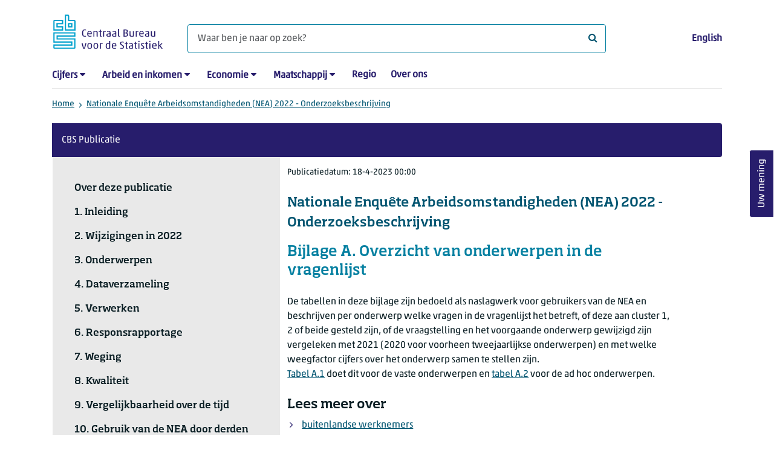

--- FILE ---
content_type: text/html; charset=utf-8
request_url: https://www.cbs.nl/nl-nl/longread/rapportages/2023/nationale-enquete-arbeidsomstandigheden--nea---2022-onderzoeksbeschrijving/bijlage-a-overzicht-van-onderwerpen-in-de-vragenlijst
body_size: 52443
content:
<!doctype html>
<html lang="nl-NL" class="no-js">
<head>
    <meta charset="utf-8">
    <meta name="viewport" content="width=device-width, initial-scale=1, shrink-to-fit=no">
    <title>Bijlage A. Overzicht van onderwerpen in de vragenlijst | CBS</title>
    <meta name="DCTERMS:identifier" title="XSD.anyURI" content="https://www.cbs.nl/nl-nl/longread/rapportages/2023/nationale-enquete-arbeidsomstandigheden--nea---2022-onderzoeksbeschrijving/bijlage-a-overzicht-van-onderwerpen-in-de-vragenlijst" />
    <meta name="DCTERMS.title" content="Bijlage A. Overzicht van onderwerpen in de vragenlijst" />
    <meta name="DCTERMS.type" title="OVERHEID.Informatietype" content="webpagina" />
    <meta name="DCTERMS.language" title="XSD.language" content="nl-NL" />
    <meta name="DCTERMS.authority" title="OVERHEID.Organisatie" content="Centraal Bureau voor de Statistiek" />
    <meta name="DCTERMS.creator" title="OVERHEID.Organisatie" content="Centraal Bureau voor de Statistiek" />
    <meta name="DCTERMS.modified" title="XSD.dateTime" content="2023-04-18T00:00:00+02:00" />
    <meta name="DCTERMS.temporal" content="" />
    <meta name="DCTERMS.spatial" title="OVERHEID.Koninkrijksdeel" content="Nederland" />
    <meta name="description" content="Onderzoeksbeschrijving van de Nationale Enqu&#xEA;te Arbeidsomstandigheden (NEA) 2022 die CBS en TNO onder werknemers in Nederland uitgevoerd hebben (voorheen: methodologische verantwoording). Met informatie over steekproef, respons, wegen, kwaliteit, resultaten, volgtijdelijke vergelijkbaarheid, microdata gebruiken." />
    <meta name="generator" content="CBS Website, Versie 1.2.0.0" />
    <meta name="keywords" content="buitenlandse werknemers,arbeidsvoorwaarden,ziekteverzuimpercentage" />
    <meta name="robots" content="" />

    <link rel="canonical" href="https://www.cbs.nl/nl-nl/longread/rapportages/2023/nationale-enquete-arbeidsomstandigheden--nea---2022-onderzoeksbeschrijving/bijlage-a-overzicht-van-onderwerpen-in-de-vragenlijst" />
    <link rel="prev" href="https://www.cbs.nl/nl-nl/longread/rapportages/2023/nationale-enquete-arbeidsomstandigheden--nea---2022-onderzoeksbeschrijving/literatuur" />
    <link rel="next" href="https://www.cbs.nl/nl-nl/longread/rapportages/2023/nationale-enquete-arbeidsomstandigheden--nea---2022-onderzoeksbeschrijving/bijlage-b-overzicht-van-strata-bij-steekproeftrekking">
    <!-- prefetch dns lookups -->
    <link rel="dns-prefetch" href="//cdn.cbs.nl" />
    <link rel="dns-prefetch" href="//cdnjs.cloudflare.com" />
    <link rel="dns-prefetch" href="//code.highcharts.com" />
    <link rel="dns-prefetch" href="//cdn.jsdelivr.net" />

    <!-- preload fonts -->
    <link rel="preload" href="//cdn.cbs.nl/cdn/fonts/soho-medium.woff2" as="font" type="font/woff2" crossorigin>
    <link rel="preload" href="//cdn.cbs.nl/cdn/fonts/akko-regular.woff2" as="font" type="font/woff2" crossorigin>
    <link rel="preload" href="//cdnjs.cloudflare.com/ajax/libs/font-awesome/4.7.0/fonts/fontawesome-webfont.woff2?v=4.7.0" as="font" type="font/woff2" crossorigin>

    <link rel="apple-touch-icon" sizes="180x180" href="https://cdn.cbs.nl/cdn/images/apple-touch-icon.png">
    <link rel="icon" type="image/png" sizes="32x32" href="https://cdn.cbs.nl/cdn/images/favicon-32x32.png">
    <link rel="icon" type="image/png" sizes="16x16" href="https://cdn.cbs.nl/cdn/images/favicon-16x16.png">
    <link rel="manifest" href="https://cdn.cbs.nl/cdn/images/site.webmanifest">
    <link rel="mask-icon" href="https://cdn.cbs.nl/cdn/images/safari-pinned-tab.svg" color="#00a1cd">
    <link rel="shortcut icon prefetch" href="https://cdn.cbs.nl/cdn/images/favicon.ico">
    <link rel="me" href="https://social.overheid.nl/@CBSstatistiek">
    <meta name="msapplication-TileColor" content="#271d6c">
    <meta name="msapplication-config" content="https://cdn.cbs.nl/cdn/images/browserconfig.xml">
    <meta name="theme-color" content="#00A1CD" />
    <meta name="twitter:card" content="summary_large_image" />
    <meta name="twitter:site" content="cbs.nl" />
    <meta name="twitter:site:id" content="statistiekcbs" />
    <meta property="og:image" content="https://cdn.cbs.nl/cdn/images/cbs-ingang-heerlen.jpg" />
    <meta property="og:title" content="Bijlage A. Overzicht van onderwerpen in de vragenlijst" />
    <meta property="og:type" content="website" />
    <meta property="og:url" content="https://www.cbs.nl/nl-nl/longread/rapportages/2023/nationale-enquete-arbeidsomstandigheden--nea---2022-onderzoeksbeschrijving/bijlage-a-overzicht-van-onderwerpen-in-de-vragenlijst" />
    <meta property="og:locale" content="nl_NL">
    <meta property="og:site_name" content="Centraal Bureau voor de Statistiek" />
    <meta property="og:description" content="Onderzoeksbeschrijving van de Nationale Enqu&#xEA;te Arbeidsomstandigheden (NEA) 2022 die CBS en TNO onder werknemers in Nederland uitgevoerd hebben (voorheen: methodologische verantwoording). Met informatie over steekproef, respons, wegen, kwaliteit, resultaten, volgtijdelijke vergelijkbaarheid, microdata gebruiken." />
    <link rel="stylesheet" href="https://cdn.jsdelivr.net/npm/bootstrap@5.3.3/dist/css/bootstrap.min.css" integrity="sha384-QWTKZyjpPEjISv5WaRU9OFeRpok6YctnYmDr5pNlyT2bRjXh0JMhjY6hW+ALEwIH" crossorigin="anonymous">
    <link rel="stylesheet" href="https://cdnjs.cloudflare.com/ajax/libs/font-awesome/4.7.0/css/font-awesome.css" integrity="sha512-5A8nwdMOWrSz20fDsjczgUidUBR8liPYU+WymTZP1lmY9G6Oc7HlZv156XqnsgNUzTyMefFTcsFH/tnJE/+xBg==" crossorigin="anonymous" referrerpolicy="no-referrer" />
    <link rel="stylesheet" href="https://www.cbs.nl/content/css-v5/cbs.min.css" />
    <link rel="stylesheet" href="https://www.cbs.nl/content/css-v5/cbs-print.min.css" media="print" />
    <script nonce="mNYS5k4LDl3uasOfc0nJI9aL6u/xslsBLbl7JMqx/Y0=">
        document.documentElement.classList.remove("no-js");
    </script>
    <script nonce="mNYS5k4LDl3uasOfc0nJI9aL6u/xslsBLbl7JMqx/Y0=">
        var highchartsLogo = '/-/media/cbs/Infographics/highcharts-logo.png';
        window.Highcharts = undefined;
    </script>
    <script nonce="mNYS5k4LDl3uasOfc0nJI9aL6u/xslsBLbl7JMqx/Y0=" src="https://cdnjs.cloudflare.com/ajax/libs/jquery/3.5.1/jquery.min.js" integrity="sha512-bLT0Qm9VnAYZDflyKcBaQ2gg0hSYNQrJ8RilYldYQ1FxQYoCLtUjuuRuZo+fjqhx/qtq/1itJ0C2ejDxltZVFg==" crossorigin="anonymous"></script>
    <noscript>
        <style nonce="mNYS5k4LDl3uasOfc0nJI9aL6u/xslsBLbl7JMqx/Y0=">
            .collapse {
                display: block;
            }

            .highchartContainerClass, .if-collapsed {
                display: none;
            }
        </style>
    </noscript>
<script nonce="mNYS5k4LDl3uasOfc0nJI9aL6u/xslsBLbl7JMqx/Y0=" type="text/javascript">
window.dataLayer = window.dataLayer || [];
window.dataLayer.push({
nonce: "mNYS5k4LDl3uasOfc0nJI9aL6u/xslsBLbl7JMqx/Y0=",
"language": "nl-NL",
"ftg_type": "informer",
"section": "longread",
"sitecore_id": "24f61c3d493746879007345b2ab6293b",
"template_name": "Longreads content page",
"release_date": "2023-04-17T22:00:00+00:00",
"keywords": "|buitenlandse werknemers|arbeidsvoorwaarden|ziekteverzuimpercentage|",
"series": "CBS Publicatie",
"themes": "|Arbeid en sociale zekerheid|Gezondheid en welzijn|"
});  </script>
</head>
<body class="">
    <!--PIWIK-->
<script nonce="mNYS5k4LDl3uasOfc0nJI9aL6u/xslsBLbl7JMqx/Y0=" type="text/javascript">
(function(window, document, dataLayerName, id) {
window[dataLayerName]=window[dataLayerName]||[],window[dataLayerName].push({start:(new Date).getTime(),event:"stg.start"});var scripts=document.getElementsByTagName('script')[0],tags=document.createElement('script');
function stgCreateCookie(a,b,c){var d="";if(c){var e=new Date;e.setTime(e.getTime()+24*c*60*60*1e3),d="; expires="+e.toUTCString();f="; SameSite=Strict"}document.cookie=a+"="+b+d+"; path=/"}
var isStgDebug=(window.location.href.match("stg_debug")||document.cookie.match("stg_debug"))&&!window.location.href.match("stg_disable_debug");stgCreateCookie("stg_debug",isStgDebug?1:"",isStgDebug?14:-1);
var qP=[];dataLayerName!=="dataLayer"&&qP.push("data_layer_name="+dataLayerName),qP.push("use_secure_cookies"),isStgDebug&&qP.push("stg_debug");var qPString=qP.length>0?("?"+qP.join("&")):"";
tags.async=!0,tags.src="//cbs.containers.piwik.pro/"+id+".js"+qPString,scripts.parentNode.insertBefore(tags,scripts);
!function(a,n,i){a[n]=a[n]||{};for(var c=0;c<i.length;c++)!function(i){a[n][i]=a[n][i]||{},a[n][i].api=a[n][i].api||function(){var a=[].slice.call(arguments,0);"string"==typeof a[0]&&window[dataLayerName].push({event:n+"."+i+":"+a[0],parameters:[].slice.call(arguments,1)})}}(i[c])}(window,"ppms",["tm","cm"]);
})(window, document, 'dataLayer', '7cd61318-6d21-4775-b1b2-64ec78d416e1');
</script>

    <a class="visually-hidden-focusable" href="#main">Ga naar hoofdinhoud</a>

    
<div id="nav-header" class="container px-3">
    <nav class="navbar navbar-expand-lg flex-wrap pt-3">
        <div class="container-fluid px-0">
            <div>
                <a href="/nl-nl" title="CBS home" class="navbar-brand ms-auto pb-0">
                    <img class="d-inline-block navbar-brand-logo"  src="https://cdn.cbs.nl/icons/navigation/cbs-logo-brand-nl.svg" alt="Centraal Bureau voor de Statistiek" />
                </a>
            </div>
            <div>
                <button id="hamburger-button" type="button" class="navbar-toggler navbar-right collapsed mt-2" data-bs-toggle="collapse" data-bs-target="#nav-mainmenu" aria-expanded="false" aria-controls="nav-mainmenu">
                    <span id="hamburger-open-icon" class="ci ci-hamburger"><span class="visually-hidden">Toon navigatie menu</span></span>
                    <span id="hamburger-close-icon" class="ci ci-close d-none"><span class="visually-hidden">Sluit navigatie menu</span></span>
                </button>
            </div>
            <div id="search-bar" class="d-flex justify-content-center col-12 col-lg-8 px-0 px-lg-4 pt-3">
                <form id="navigation-search" action="/nl-nl/zoeken" class="col-12 px-0 pb-2 pt-lg-2 pb-lg-0">
                    <div class="input-group flex-fill">
                        <span id="close-search-icon" class="d-none">
                            <i class="ci ci-back mt-2" title="terug"></i>
                        </span>
                        <label for="searchfield-input" class="d-none">Waar ben je naar op zoek? </label>
                        <input id="searchfield-input" name="q" class="form-control mb-lg-0" type="search" placeholder="Waar ben je naar op zoek? " aria-label="Waar ben je naar op zoek? ">
                        <button type="submit" class="search-input-icon" id="search-icon" title="Zoeken">
                            <span class="fa fa-search" aria-hidden="true"></span>
                            <span class="visually-hidden">Waar ben je naar op zoek? </span>
                        </button>
                    </div>
                </form>
            </div>
            <div class="navbar-right d-none d-lg-block ms-auto mt-lg-4">
                <a href="https://www.cbs.nl/en-gb" lang="en" hreflang="en">English</a>
            </div>
            <div class="d-block col-12 px-0 ps-lg-0">
                <div id="nav-mainmenu" class="collapse navbar-collapse fake-modal-body ps-0 pt-3 pt-lg-4">
                    <ul id="collapsible-menu" class="navbar-nav me-auto col-12">
                                <li aria-haspopup="true" class="nav-item has-submenu pe-lg-4 collapsed" data-bs-toggle="collapse" data-bs-target="#dropdown-submenu-0" aria-expanded="false">
                                    <a href="/nl-nl/cijfers">Cijfers</a>
                                            <button type="button" aria-label="submenu Cijfers" class="d-lg-none float-end">
                                                <i class="fa fa-chevron-down pt-1"></i>
                                            </button>
                                            <ul id="dropdown-submenu-0" class="submenu dropdown-menu collapse mt-1" aria-expanded="false" data-bs-parent="#collapsible-menu">
                                                    <li class="dropdown-item">
                                                        <a href="https://opendata.cbs.nl/StatLine/">StatLine</a>
                                                    </li>
                                                    <li class="dropdown-item">
                                                        <a href="/nl-nl/cijfers/statline/vernieuwing-statline">Vernieuwing StatLine</a>
                                                    </li>
                                                    <li class="dropdown-item">
                                                        <a href="/nl-nl/cijfers/statline/info-over-statline">Info over StatLine</a>
                                                    </li>
                                                    <li class="dropdown-item">
                                                        <a href="/nl-nl/cijfers/statline/statline-voor-samenwerkingspartners">StatLine voor samenwerkingspartners</a>
                                                    </li>
                                                    <li class="dropdown-item">
                                                        <a href="/nl-nl/onze-diensten/open-data/statline-als-open-data">Open data</a>
                                                    </li>
                                                    <li class="dropdown-item">
                                                        <a href="/nl-nl/onze-diensten/maatwerk-en-microdata/publicaties/recent">Aanvullend statistisch onderzoek</a>
                                                    </li>
                                            </ul>
                                </li>
                                <li aria-haspopup="true" class="nav-item has-submenu pe-lg-4 collapsed" data-bs-toggle="collapse" data-bs-target="#dropdown-submenu-1" aria-expanded="false">
                                    <a href="/nl-nl/arbeid-en-inkomen">Arbeid en inkomen</a>
                                            <button type="button" aria-label="submenu Arbeid en inkomen" class="d-lg-none float-end">
                                                <i class="fa fa-chevron-down pt-1"></i>
                                            </button>
                                            <ul id="dropdown-submenu-1" class="submenu dropdown-menu collapse mt-1" aria-expanded="false" data-bs-parent="#collapsible-menu">
                                                    <li class="dropdown-item">
                                                        <a href="/nl-nl/arbeid-en-inkomen/arbeid-en-sociale-zekerheid">Arbeid en sociale zekerheid</a>
                                                    </li>
                                                    <li class="dropdown-item">
                                                        <a href="/nl-nl/arbeid-en-inkomen/inkomen-en-bestedingen">Inkomen en bestedingen</a>
                                                    </li>
                                            </ul>
                                </li>
                                <li aria-haspopup="true" class="nav-item has-submenu pe-lg-4 collapsed" data-bs-toggle="collapse" data-bs-target="#dropdown-submenu-2" aria-expanded="false">
                                    <a href="/nl-nl/economie">Economie</a>
                                            <button type="button" aria-label="submenu Economie" class="d-lg-none float-end">
                                                <i class="fa fa-chevron-down pt-1"></i>
                                            </button>
                                            <ul id="dropdown-submenu-2" class="submenu dropdown-menu collapse mt-1" aria-expanded="false" data-bs-parent="#collapsible-menu">
                                                    <li class="dropdown-item">
                                                        <a href="/nl-nl/economie/bedrijven">Bedrijven</a>
                                                    </li>
                                                    <li class="dropdown-item">
                                                        <a href="/nl-nl/economie/bouwen-en-wonen">Bouwen en wonen</a>
                                                    </li>
                                                    <li class="dropdown-item">
                                                        <a href="/nl-nl/economie/financiele-en-zakelijke-diensten">Financiële en zakelijke diensten</a>
                                                    </li>
                                                    <li class="dropdown-item">
                                                        <a href="/nl-nl/economie/handel-en-horeca">Handel en horeca</a>
                                                    </li>
                                                    <li class="dropdown-item">
                                                        <a href="/nl-nl/economie/industrie-en-energie">Industrie en energie</a>
                                                    </li>
                                                    <li class="dropdown-item">
                                                        <a href="/nl-nl/economie/internationale-handel">Internationale handel</a>
                                                    </li>
                                                    <li class="dropdown-item">
                                                        <a href="/nl-nl/economie/landbouw">Landbouw</a>
                                                    </li>
                                                    <li class="dropdown-item">
                                                        <a href="/nl-nl/economie/macro-economie">Macro-economie</a>
                                                    </li>
                                                    <li class="dropdown-item">
                                                        <a href="/nl-nl/economie/overheid-en-politiek">Overheid en politiek</a>
                                                    </li>
                                                    <li class="dropdown-item">
                                                        <a href="/nl-nl/economie/prijzen">Prijzen</a>
                                                    </li>
                                            </ul>
                                </li>
                                <li aria-haspopup="true" class="nav-item has-submenu pe-lg-4 collapsed" data-bs-toggle="collapse" data-bs-target="#dropdown-submenu-3" aria-expanded="false">
                                    <a href="/nl-nl/maatschappij">Maatschappij</a>
                                            <button type="button" aria-label="submenu Maatschappij" class="d-lg-none float-end">
                                                <i class="fa fa-chevron-down pt-1"></i>
                                            </button>
                                            <ul id="dropdown-submenu-3" class="submenu dropdown-menu collapse mt-1" aria-expanded="false" data-bs-parent="#collapsible-menu">
                                                    <li class="dropdown-item">
                                                        <a href="/nl-nl/maatschappij/bevolking">Bevolking</a>
                                                    </li>
                                                    <li class="dropdown-item">
                                                        <a href="/nl-nl/maatschappij/gezondheid-en-welzijn">Gezondheid en welzijn</a>
                                                    </li>
                                                    <li class="dropdown-item">
                                                        <a href="/nl-nl/maatschappij/natuur-en-milieu">Natuur en milieu</a>
                                                    </li>
                                                    <li class="dropdown-item">
                                                        <a href="/nl-nl/maatschappij/onderwijs">Onderwijs</a>
                                                    </li>
                                                    <li class="dropdown-item">
                                                        <a href="/nl-nl/maatschappij/veiligheid-en-recht">Veiligheid en recht</a>
                                                    </li>
                                                    <li class="dropdown-item">
                                                        <a href="/nl-nl/maatschappij/verkeer-en-vervoer">Verkeer en vervoer</a>
                                                    </li>
                                                    <li class="dropdown-item">
                                                        <a href="/nl-nl/maatschappij/vrije-tijd-en-cultuur">Vrije tijd en cultuur</a>
                                                    </li>
                                            </ul>
                                </li>
                                <li aria-haspopup="false" class="nav-item  pe-lg-4 collapsed" data-bs-toggle="collapse" data-bs-target="#dropdown-submenu-4" aria-expanded="false">
                                    <a href="/nl-nl/dossier/nederland-regionaal">Regio</a>
                                </li>
                                <li aria-haspopup="false" class="nav-item  pe-lg-4 collapsed" data-bs-toggle="collapse" data-bs-target="#dropdown-submenu-5" aria-expanded="false">
                                    <a href="/nl-nl/over-ons">Over ons</a>
                                </li>
                        <li class="d-lg-none nav-item">
                            <a href="https://www.cbs.nl/en-gb" lang="en" hreflang="en">Taal: English (EN)</a>
                        </li>
                    </ul>
                </div>
            </div>
        </div>
    </nav>

    <nav aria-label="breadcrumb">
        <div class="container-fluid breadcrumb-div px-0 pt-lg-3">
            <ol class="breadcrumb d-none d-lg-flex" id="breadcrumb-desktop">
                        <li class="breadcrumb-item d-flex">
                            <a href="https://www.cbs.nl/nl-nl">Home</a>
                        </li>
                        <li class="breadcrumb-item d-flex">
                                <i class="ci-chevron-right pe-2"></i>
                            <a href="https://www.cbs.nl/nl-nl/longread/rapportages/2023/nationale-enquete-arbeidsomstandigheden--nea---2022-onderzoeksbeschrijving">Nationale Enqu&#xEA;te Arbeidsomstandigheden (NEA) 2022 - Onderzoeksbeschrijving</a>
                        </li>
            </ol>
            <div class="d-lg-none pb-2">
                <ol class="list-unstyled mb-0" id="breadcrumb-mobile">
                    <li class="breadcrumb-item d-flex">
                        <i class="ci-chevron-left pe-2"></i>
                        <a href="https://www.cbs.nl/nl-nl/longread/rapportages/2023/nationale-enquete-arbeidsomstandigheden--nea---2022-onderzoeksbeschrijving">Nationale Enqu&#xEA;te Arbeidsomstandigheden (NEA) 2022 - Onderzoeksbeschrijving</a>
                    </li>
                </ol>
            </div>
        </div>
    </nav>
<script nonce="mNYS5k4LDl3uasOfc0nJI9aL6u/xslsBLbl7JMqx/Y0=" type="application/ld+json">
{
	"@context": "https://schema.org",
	"@type": "BreadcrumbList",
	"itemListElement": [
		{"@type": "ListItem", "position":1, "name":"Home", "item":"https://www.cbs.nl/nl-nl"},
		{"@type": "ListItem", "position":2, "name":"Nationale Enquête Arbeidsomstandigheden (NEA) 2022 - Onderzoeksbeschrijving", "item":"https://www.cbs.nl/nl-nl/longread/rapportages/2023/nationale-enquete-arbeidsomstandigheden--nea---2022-onderzoeksbeschrijving"}
	]
}
</script>
</div>
    <div class="container no-js longread-layout px-3">
    <header class="extrarow">
        <div class="container">
            <div class="row series-row p-0">
                <div class="series-edition">

    <span id="longread-series" class="longread-series">
CBS Publicatie    </span>


</div>
            </div>
        </div>
    </header>
    <div class="row" id="navRow">
        <div id="leftColumn" class="col-12 col-lg-4">
                    <div role="button" id="longread-navigation-toggle" class="d-lg-none collapsed mt-3 p-3 subsitemenu navbar-toggler" data-bs-toggle="collapse" data-bs-target="#longread-navigation-container" aria-expanded="true" aria-controls="longread-navigation-container">
            <div class="row">
                <div class="col-10 mt-1">Bijlage A. Overzicht van onderwerpen in de vragenlijst</div>
                <div class="col-2 text-end pr-2">
                    <button role="button" class="btn-transparant p-1">
                        <span class="ci ci-hamburger"><span class="visually-hidden">Toon navigatie submenu</span></span>
                        <span class="ci ci-close d-none"><span class="visually-hidden">Sluit navigatie submenu</span></span>
                    </button>
                </div>
            </div>
        </div>
    <div id="longread-navigation-container" class="collapse">
        <div class="longread-navigation" id="longread-navigation">
            <ul id="longread-menu" class="list-unstyled d-block">
                <li class="mt-3 ">
                        <a href="/nl-nl/longread/rapportages/2023/nationale-enquete-arbeidsomstandigheden--nea---2022-onderzoeksbeschrijving">
                            Over deze publicatie
                        </a>
                </li>
                        <li class="mt-3">
                            <a href="/nl-nl/longread/rapportages/2023/nationale-enquete-arbeidsomstandigheden--nea---2022-onderzoeksbeschrijving/1-inleiding">
                                <span>
                                    1. Inleiding
                                </span>
                            </a>
                        </li>
                        <li class="mt-3">
                            <a href="/nl-nl/longread/rapportages/2023/nationale-enquete-arbeidsomstandigheden--nea---2022-onderzoeksbeschrijving/2-wijzigingen-in-2022">
                                <span>
                                    2. Wijzigingen in 2022
                                </span>
                            </a>
                        </li>
                        <li class="mt-3">
                            <a href="/nl-nl/longread/rapportages/2023/nationale-enquete-arbeidsomstandigheden--nea---2022-onderzoeksbeschrijving/3-onderwerpen">
                                <span>
                                    3. Onderwerpen
                                </span>
                            </a>
                        </li>
                        <li class="mt-3">
                            <a href="/nl-nl/longread/rapportages/2023/nationale-enquete-arbeidsomstandigheden--nea---2022-onderzoeksbeschrijving/4-dataverzameling">
                                <span>
                                    4. Dataverzameling
                                </span>
                            </a>
                        </li>
                        <li class="mt-3">
                            <a href="/nl-nl/longread/rapportages/2023/nationale-enquete-arbeidsomstandigheden--nea---2022-onderzoeksbeschrijving/5-verwerken">
                                <span>
                                    5. Verwerken
                                </span>
                            </a>
                        </li>
                        <li class="mt-3">
                            <a href="/nl-nl/longread/rapportages/2023/nationale-enquete-arbeidsomstandigheden--nea---2022-onderzoeksbeschrijving/6-responsrapportage">
                                <span>
                                    6. Responsrapportage
                                </span>
                            </a>
                        </li>
                        <li class="mt-3">
                            <a href="/nl-nl/longread/rapportages/2023/nationale-enquete-arbeidsomstandigheden--nea---2022-onderzoeksbeschrijving/7-weging">
                                <span>
                                    7. Weging
                                </span>
                            </a>
                        </li>
                        <li class="mt-3">
                            <a href="/nl-nl/longread/rapportages/2023/nationale-enquete-arbeidsomstandigheden--nea---2022-onderzoeksbeschrijving/8-kwaliteit">
                                <span>
                                    8. Kwaliteit
                                </span>
                            </a>
                        </li>
                        <li class="mt-3">
                            <a href="/nl-nl/longread/rapportages/2023/nationale-enquete-arbeidsomstandigheden--nea---2022-onderzoeksbeschrijving/9-vergelijkbaarheid-over-de-tijd">
                                <span>
                                    9. Vergelijkbaarheid over de tijd
                                </span>
                            </a>
                        </li>
                        <li class="mt-3">
                            <a href="/nl-nl/longread/rapportages/2023/nationale-enquete-arbeidsomstandigheden--nea---2022-onderzoeksbeschrijving/10-gebruik-van-de-nea-door-derden">
                                <span>
                                    10. Gebruik van de NEA door derden
                                </span>
                            </a>
                        </li>
                        <li class="mt-3">
                            <a href="/nl-nl/longread/rapportages/2023/nationale-enquete-arbeidsomstandigheden--nea---2022-onderzoeksbeschrijving/literatuur">
                                <span>
                                    Literatuur
                                </span>
                            </a>
                        </li>
                        <li class="active mt-3">
                            <span>
                                Bijlage A. Overzicht van onderwerpen in de vragenlijst
                            </span>
                        </li>
                        <li class="mt-3">
                            <a href="/nl-nl/longread/rapportages/2023/nationale-enquete-arbeidsomstandigheden--nea---2022-onderzoeksbeschrijving/bijlage-b-overzicht-van-strata-bij-steekproeftrekking">
                                <span>
                                    Bijlage B. Overzicht van strata bij steekproeftrekking
                                </span>
                            </a>
                        </li>
                        <li class="mt-3">
                            <a href="/nl-nl/longread/rapportages/2023/nationale-enquete-arbeidsomstandigheden--nea---2022-onderzoeksbeschrijving/bijlage-c-representativiteit-van-de-respons">
                                <span>
                                    Bijlage C. Representativiteit van de respons
                                </span>
                            </a>
                        </li>
            </ul>

            <div id="toggle-onepage-view">
                <span id="toggle-info" class="d-block mb-2">Weergave:</span>
                <div class="d-flex">
                    <a href="/nl-nl/longread/rapportages/2023/nationale-enquete-arbeidsomstandigheden--nea---2022-onderzoeksbeschrijving" aria-describedby="toggle-info" class="active multipage">Hoofdstuk</a>
                    <a href="/nl-nl/longread/rapportages/2023/nationale-enquete-arbeidsomstandigheden--nea---2022-onderzoeksbeschrijving?onepage=true" aria-describedby="toggle-info" class=" singlepage px-4">Pagina</a>
                </div>
            </div>
        </div>
    </div>

        </div>
        <main id="main" class="col-12 col-lg-7 pb-5" role="main" tabindex="-1">
            <div class="col-12">
                <article>
        <script nonce="mNYS5k4LDl3uasOfc0nJI9aL6u/xslsBLbl7JMqx/Y0=" type="application/ld&#x2B;json">
            {
            "@context": "https://schema.org",
            "@type": "Article",
            "headline": "Bijlage A. Overzicht van onderwerpen in de vragenlijst",
            "author":
            {
            "name" : "Centraal Bureau voor de Statistiek",
            "@type" : "Organization"
            },
            "datePublished": "2023-04-17T22:00:00&#x2B;00:00",
            "dateModified": "2023-04-17T22:00:00&#x2B;00:00",
            "dateline": "NL, The Netherlands",
            "description" : "",
            "mainEntityOfPage": "https://www.cbs.nl//nl-nl/longread/rapportages/2023/nationale-enquete-arbeidsomstandigheden--nea---2022-onderzoeksbeschrijving/bijlage-a-overzicht-van-onderwerpen-in-de-vragenlijst",
            "speakable":
            {
            "@type": "SpeakableSpecification",
            "cssSelector ": [".main-title", ".leadtext"]
            },
            "articleSection": "Nieuws",
            "publisher": {
            "type": "Organization",
            "name" : "Centraal Bureau voor de Statistiek",
            "logo":
            {
            "@type": "ImageObject",
            "url":"https://www.cbs.nl/Content/images/cbs-ld-logo.png",
            "width":"1024px",
            "height":"1024px"
            }
            }

            }
        </script>

    <header class="mt-3">
        <section class="date-author">
            <span class="d-block mb-3" data-nosnippet>
                <time datetime="2023-04-17T22:00:00&#x2B;00:00"><span class="longreads-date-prefix">Publicatiedatum:</span> 18-4-2023 00:00</time>
            </span>
        </section>

        <section>
            <span class="longreads-main-title d-block mb-3">Nationale Enqu&#xEA;te Arbeidsomstandigheden (NEA) 2022 - Onderzoeksbeschrijving</span>

            <h1 id="main-title" class="longreads-content-title">Bijlage A. Overzicht van onderwerpen in de vragenlijst</h1>
        </section>

    </header>

        <section class="longread-content-body">
            De tabellen in deze bijlage zijn bedoeld als naslagwerk voor gebruikers van de NEA en beschrijven per onderwerp welke vragen in de vragenlijst het betreft, of deze aan cluster 1, 2 of beide gesteld zijn, of de vraagstelling en het voorgaande onderwerp gewijzigd zijn vergeleken met 2021 (2020 voor voorheen tweejaarlijkse onderwerpen) en met welke weegfactor cijfers over het onderwerp samen te stellen zijn.<br />
<a href="https://www.cbs.nl/-/media/_excel/2023/16/tabela1.xlsx">Tabel A.1</a>&nbsp;doet dit voor de vaste onderwerpen en <a href="https://www.cbs.nl/-/media/_excel/2023/16/tabela2.xlsx">tabel A.2</a>&nbsp;voor de ad hoc onderwerpen.
        </section>

</article>
                        <aside>
            <div class="aside-content filteredlist">
                <h2>Lees meer over</h2>
                <ol class="filtered-list-items ps-4 mt-0 mb-4">
                        <li class="d-block mb-2"><a href="/nl-nl/zoeken?q=keyword:buitenlandse werknemers">buitenlandse werknemers</a></li>
                        <li class="d-block mb-2"><a href="/nl-nl/zoeken?q=keyword:arbeidsvoorwaarden">arbeidsvoorwaarden</a></li>
                        <li class="d-block mb-2"><a href="/nl-nl/zoeken?q=keyword:ziekteverzuimpercentage">ziekteverzuimpercentage</a></li>
                </ol>
            </div>
        </aside>
    <aside>
        <div class="aside-content mb-4">
    <h2 class="shareheader">Deel deze pagina</h2>
    <div class="socialshare" role="list">
        <a href="https://www.linkedin.com/shareArticle?mini=true&url=https://www.cbs.nl/nl-nl/longread/rapportages/2023/nationale-enquete-arbeidsomstandigheden--nea---2022-onderzoeksbeschrijving/bijlage-a-overzicht-van-onderwerpen-in-de-vragenlijst?pk_campaign=social_share&pk_source=linkedin&title=&summary=&source=" title="Deel deze pagina op LinkedIn" role="listitem">
            <span class="ci ci-linkedin" aria-hidden="true"></span>
            <span class="visually-hidden">Deel deze pagina op LinkedIn</span>
        </a>
        <a href="https://www.facebook.com/sharer/sharer.php?u=https://www.cbs.nl/nl-nl/longread/rapportages/2023/nationale-enquete-arbeidsomstandigheden--nea---2022-onderzoeksbeschrijving/bijlage-a-overzicht-van-onderwerpen-in-de-vragenlijst?pk_campaign=social_share&pk_source=facebook" title="Deel deze pagina op Facebook" role="listitem">
            <span class="ci ci-facebook" aria-hidden="true"></span>
            <span class="visually-hidden">Deel deze pagina op Facebook</span>
        </a>    
        <a href="mailto:?&subject=&body=https://www.cbs.nl/nl-nl/longread/rapportages/2023/nationale-enquete-arbeidsomstandigheden--nea---2022-onderzoeksbeschrijving/bijlage-a-overzicht-van-onderwerpen-in-de-vragenlijst?pk_campaign=social_share&pk_source=mail" title="Mail deze pagina" role="listitem">
            <span class="ci ci-mail" aria-hidden="true"></span>
            <span class="visually-hidden">Mail deze pagina</span>
        </a>
    <button id="printpage" title="Afdrukken" role="listitem">
        <span class="ci ci-print" aria-hidden="true"></span>
        <span class="visually-hidden">Afdrukken</span>
    </button>
</div>
 
</div>

    </aside>

                
            <nav class="prev-next">
                <h2 class="visually-hidden">Paginanavigatie</h2>
                <ul class="list-unstyled">
                    <li class="float-end">
                        <a href="/nl-nl/longread/rapportages/2023/nationale-enquete-arbeidsomstandigheden--nea---2022-onderzoeksbeschrijving/bijlage-b-overzicht-van-strata-bij-steekproeftrekking" class="btn btn-outline-dark next">
                            Volgende
                            <span class="visually-hidden">hoofdstuk</span>
                        </a>
                    </li>

                        <li class="float-start">
                            <a href="/nl-nl/longread/rapportages/2023/nationale-enquete-arbeidsomstandigheden--nea---2022-onderzoeksbeschrijving/literatuur" class="btn btn-outline-dark prev">
                                Vorige
                                <span class="visually-hidden">hoofdstuk</span>
                            </a>
                        </li>
                </ul>
            </nav>

            </div>                
        </main>
        <div id="leftMarginColumn" class="col-lg-1"></div>
    </div>
</div>
    <footer>
    <nav class="container">
        <div class="row multi-rows">
                    <div class="col-12 col-lg-3">
                        <h2 class="title">Onze diensten</h2>
                        <ul>
                                    <li>
                                        <a href="https://opendata.cbs.nl/#/CBS/nl/">Cijfers/StatLine</a>
                                    </li>
                                    <li>
                                        <a href="/nl-nl/onze-diensten/bereken-een-huurverhoging">Bereken huurverhoging</a>
                                    </li>
                                    <li>
                                        <a href="/nl-nl/onze-diensten/open-data">Open data</a>
                                    </li>
                                    <li>
                                        <a>Microdata</a>
                                    </li>
                                    <li>
                                        <a href="/nl-nl/onze-diensten/maatwerk-en-microdata/aanvullend-statistisch-onderzoek">Aanvullend statistisch onderzoek</a>
                                    </li>
                                    <li>
                                        <a href="/nl-nl/dossier/nederland-regionaal/samenwerken-met-decentrale-overheden">Regionale data</a>
                                    </li>
                                    <li>
                                        <a href="/nl-nl/onze-diensten/overzicht-publicaties">Publicaties</a>
                                    </li>
                                    <li>
                                        <a href="/nl-nl/onze-diensten/methoden">Methoden</a>
                                    </li>
                                    <li>
                                        <a href="/nl-nl/onze-diensten/blaise-software">Blaise</a>
                                    </li>
                        </ul>
                    </div>
                    <div class="col-12 col-lg-3">
                        <h2 class="title">Voor deelnemers enqu&#xEA;tes</h2>
                        <ul>
                                    <li>
                                        <a href="/nl-nl/deelnemers-enquetes/bedrijven">Bedrijven</a>
                                    </li>
                                    <li>
                                        <a href="/nl-nl/deelnemers-enquetes/centrale-overheid">Centrale overheid</a>
                                    </li>
                                    <li>
                                        <a href="/nl-nl/deelnemers-enquetes/decentrale-overheden">Decentrale overheden</a>
                                    </li>
                                    <li>
                                        <a href="/nl-nl/deelnemers-enquetes/personen">Personen</a>
                                    </li>
                                    <li>
                                        <a href="/nl-nl/over-ons/dit-zijn-wij/onze-organisatie/privacy">Privacy</a>
                                    </li>
                                    <li>
                                        <a href="/nl-nl/deelnemers-enquetes/beloningen">Beloningen</a>
                                    </li>
                        </ul>
                    </div>
                    <div class="col-12 col-lg-3">
                        <h2 class="title">Over ons</h2>
                        <ul>
                                    <li>
                                        <a href="/nl-nl/over-ons/contact">Contact</a>
                                    </li>
                                    <li>
                                        <a href="/nl-nl/over-ons/contact/pers">Pers</a>
                                    </li>
                                    <li>
                                        <a href="/nl-nl/over-ons/dit-zijn-wij">Dit zijn wij</a>
                                    </li>
                                    <li>
                                        <a href="/nl-nl/over-ons/onderzoek-en-innovatie">Onderzoek en innovatie</a>
                                    </li>
                                    <li>
                                        <a>Werken bij</a>
                                    </li>
                                    <li>
                                        <a href="/nl-nl/onze-diensten/leren-met-het-cbs">Leren met het CBS</a>
                                    </li>
                                    <li>
                                        <a href="/nl-nl/reeksen/redactioneel/errata-en-correcties">Correcties</a>
                                    </li>
                        </ul>
                    </div>
                    <div class="col-12 col-lg-3">
                        <h2 class="title">Over deze site</h2>
                        <ul>
                                    <li>
                                        <a href="/nl-nl/over-ons/website">Website</a>
                                    </li>
                                    <li>
                                        <a href="/nl-nl/over-ons/website/copyright">Copyright</a>
                                    </li>
                                    <li>
                                        <a href="/nl-nl/over-ons/website/cookies">Cookies</a>
                                    </li>
                                    <li>
                                        <a href="/nl-nl/over-ons/website/toegankelijkheid">Toegankelijkheid</a>
                                    </li>
                                    <li>
                                        <a href="/nl-nl/over-ons/website/kwetsbaarheid-melden">Kwetsbaarheid melden</a>
                                    </li>
                                    <li>
                                        <a href="/nl-nl/onze-diensten/archief">Archief</a>
                                    </li>
                                    <li>
                                        <a href="/nl-nl/abonnementen">Abonnementen</a>
                                    </li>
                        </ul>
                    </div>
        </div>
        <div class="row mt-3 pt-2 justify-content-between">
            <div id="socials" class="col-12 col-lg-6">
                <h2 class="visually-hidden">Volg het CBS</h2>
                <div role="list" class="mb-3">
                        <a href="https://www.linkedin.com/company/centraal-bureau-voor-de-statistiek" title="LinkedIn" class="social" role="listitem">
                            <i class="ci ci-linkedin" aria-hidden="true"></i>
                            <span class="visually-hidden">LinkedIn</span>
                        </a>
                        <a href="https://www.facebook.com/statistiekcbs" title="Facebook" class="social" role="listitem">
                            <i class="ci ci-facebook" aria-hidden="true"></i>
                            <span class="visually-hidden">Facebook</span>
                        </a>
                        <a href="https://www.instagram.com/statistiekcbs/" title="Instagram" class="social" role="listitem">
                            <i class="ci ci-instagram" aria-hidden="true"></i>
                            <span class="visually-hidden">Instagram</span>
                        </a>
                        <a href="https://www.youtube.com/user/statistiekcbs" title="YouTube" class="social" role="listitem">
                            <i class="ci ci-youtube" aria-hidden="true"></i>
                            <span class="visually-hidden">YouTube</span>
                        </a>
                        <a href="https://www.cbs.nl/nl-nl/rss-feeds" title="RSS" class="social" role="listitem">
                            <i class="ci ci-rss" aria-hidden="true"></i>
                            <span class="visually-hidden">RSS</span>
                        </a>
                </div>
            </div>
            <div id="sitelinks" class="col-12 col-lg-3 my-3 pt-2 my-lg-0 pt-lg-0">
                <ul>
                        <li>
                            <a href="/nl-nl/publicatieplanning">Publicatieplanning</a>
                        </li>
                        <li>
                            <a href="/nl-nl/over-ons/dit-zijn-wij/onze-organisatie/privacy">Privacy</a>
                        </li>
                </ul>
            </div>
        </div>
    </nav>
</footer>
<footer id="finish" class="container py-5">
    <div class="d-flex">
        <div id="payoff">Voor wat er <strong>feitelijk</strong> gebeurt</div>
        <div class="text-end">© CBS 2026</div>
    </div>
</footer>
    <script nonce="mNYS5k4LDl3uasOfc0nJI9aL6u/xslsBLbl7JMqx/Y0=" src="https://cdn.jsdelivr.net/npm/highcharts@7.0.3/highcharts.js" integrity="sha256-xMDeombsoo/Gy2p6UAwTnuelns6zCc8OwQZP0m9DHnU=" crossorigin="anonymous"></script>
    <script nonce="mNYS5k4LDl3uasOfc0nJI9aL6u/xslsBLbl7JMqx/Y0=" src="https://cdn.jsdelivr.net/npm/highcharts@7.0.3/modules/map.js" integrity="sha256-fNFEuPUQrwk03IVR8jZyQEQiItHbjFgauF08Z95e5c0=" crossorigin="anonymous"></script>
    <script nonce="mNYS5k4LDl3uasOfc0nJI9aL6u/xslsBLbl7JMqx/Y0=" src="https://cdn.jsdelivr.net/npm/highcharts@7.0.3/modules/data.js" integrity="sha256-JMhv0sJ7MHSMqiW928Yy7q4MXmx5fWhoOcs0WAYEvi4=" crossorigin="anonymous"></script>
    <script nonce="mNYS5k4LDl3uasOfc0nJI9aL6u/xslsBLbl7JMqx/Y0=" src="https://cdn.jsdelivr.net/npm/highcharts@7.0.3/highcharts-more.js" integrity="sha256-j3X1V0Jmc9i6mIdzG86oGFzmYqTvOOgFZ1eC6mxuUh4=" crossorigin="anonymous"></script>
    <script nonce="mNYS5k4LDl3uasOfc0nJI9aL6u/xslsBLbl7JMqx/Y0=" src="https://cdn.jsdelivr.net/npm/highcharts@7.0.3/modules/exporting.js" integrity="sha256-8l/KJXWPeepET7RLMItgQW770/Ho4Bp/jtA1k8nxFKY=" crossorigin="anonymous"></script>
    <script nonce="mNYS5k4LDl3uasOfc0nJI9aL6u/xslsBLbl7JMqx/Y0=" src="https://cdn.jsdelivr.net/npm/highcharts@7.0.3/modules/offline-exporting.js" integrity="sha256-elsfv3TyNfWfUclwjerpI3qMqBtieBg46X60lfgE2qc=" crossorigin="anonymous"></script>
    <script nonce="mNYS5k4LDl3uasOfc0nJI9aL6u/xslsBLbl7JMqx/Y0=" src="https://cdn.jsdelivr.net/npm/highcharts@7.0.3/modules/broken-axis.js" integrity="sha256-Md5Vnjv/ZR8DNcKa4K9qiA9tu67KVDwWwVZAFpeyJJU=" crossorigin="anonymous"></script>
    <script nonce="mNYS5k4LDl3uasOfc0nJI9aL6u/xslsBLbl7JMqx/Y0=" src="https://cdn.cbs.nl/cdn/grouped-categories.min.js"></script>
    <script nonce="mNYS5k4LDl3uasOfc0nJI9aL6u/xslsBLbl7JMqx/Y0=" src="https://www.cbs.nl/content/js/libs/jquery/typeahead/typeahead.bundle.js"></script>
    <script nonce="mNYS5k4LDl3uasOfc0nJI9aL6u/xslsBLbl7JMqx/Y0=">
        window.MathJax = {
            options: {
                enableMenu: false,
                ignoreHtmlClass: 'tex2jax_ignore',
                processHtmlClass: 'tex2jax_process'
            },
            tex: {
                autoload: {
                    color: [],
                    colorv2: ['color']
                },
                packages: { '[+]': ['noerrors'] }
            },
            loader: {
                load: ['input/asciimath', '[tex]/noerrors']
            },
            startup: {
                ready: function () {
                    // Add nonce to all dynamically created styles
                    MathJax.startup.defaultReady();
                    document.querySelectorAll('style').forEach(style => {
                        style.setAttribute('nonce', 'mNYS5k4LDl3uasOfc0nJI9aL6u/xslsBLbl7JMqx/Y0=');
                    });
                }
            }
        };
    </script>
    <script nonce="mNYS5k4LDl3uasOfc0nJI9aL6u/xslsBLbl7JMqx/Y0=" src="https://cdnjs.cloudflare.com/ajax/libs/mathjax/3.2.2/es5/tex-mml-chtml.min.js" id="MathJax-script" async integrity="sha512-6FaAxxHuKuzaGHWnV00ftWqP3luSBRSopnNAA2RvQH1fOfnF/A1wOfiUWF7cLIOFcfb1dEhXwo5VG3DAisocRw==" crossorigin="anonymous" referrerpolicy="no-referrer"></script>
    <script nonce="mNYS5k4LDl3uasOfc0nJI9aL6u/xslsBLbl7JMqx/Y0=" src="https://cdn.cbs.nl/cdn/export-csv.min.js"></script>
    <script nonce="mNYS5k4LDl3uasOfc0nJI9aL6u/xslsBLbl7JMqx/Y0=" src="https://cdn.jsdelivr.net/npm/vanilla-lazyload@17.3.0/dist/lazyload.min.js" integrity="sha256-aso6FuYiAL+sfnyWzf4aJcSP8cmukPUFaTb3ZsmulSY=" crossorigin="anonymous"></script>
    
        <script nonce="mNYS5k4LDl3uasOfc0nJI9aL6u/xslsBLbl7JMqx/Y0=" src="https://www.cbs.nl/content/js/cbs-v5/cbs.min.js"></script>
    
    
    <script nonce="mNYS5k4LDl3uasOfc0nJI9aL6u/xslsBLbl7JMqx/Y0=" src="https://cdn.jsdelivr.net/npm/bootstrap@5.3.3/dist/js/bootstrap.bundle.min.js" integrity="sha384-YvpcrYf0tY3lHB60NNkmXc5s9fDVZLESaAA55NDzOxhy9GkcIdslK1eN7N6jIeHz" crossorigin="anonymous"></script>
    <button tabindex="0" id="gfb-button">Uw mening</button>

<!-- Mopinion Pastea.se start -->
<script nonce="mNYS5k4LDl3uasOfc0nJI9aL6u/xslsBLbl7JMqx/Y0=" type="text/javascript">
    (function () {
        var id = "0hKjknX8sDlwkxS2UPuSVYXJsi3fxhR0se9Bmyvr";
        var js = document.createElement("script");
        js.setAttribute("type", "text/javascript");
        js.setAttribute("src", "//deploy.mopinion.com/js/pastease.js");
        js.async = true; document.getElementsByTagName("head")[0].appendChild(js);
        var t = setInterval(function () {
            try {
                Pastease.load(id);
                clearInterval(t)
            } catch (e) { }
        }, 50)
    }
    )();
    document.getElementById("gfb-button").addEventListener("click", function () {
        srv.openModal(true, '5bab7930cf3555874c42446bea1d4f653b1a5f76');
    });
</script>
<!-- Mopinion Pastea.se end -->
</body>
</html>
